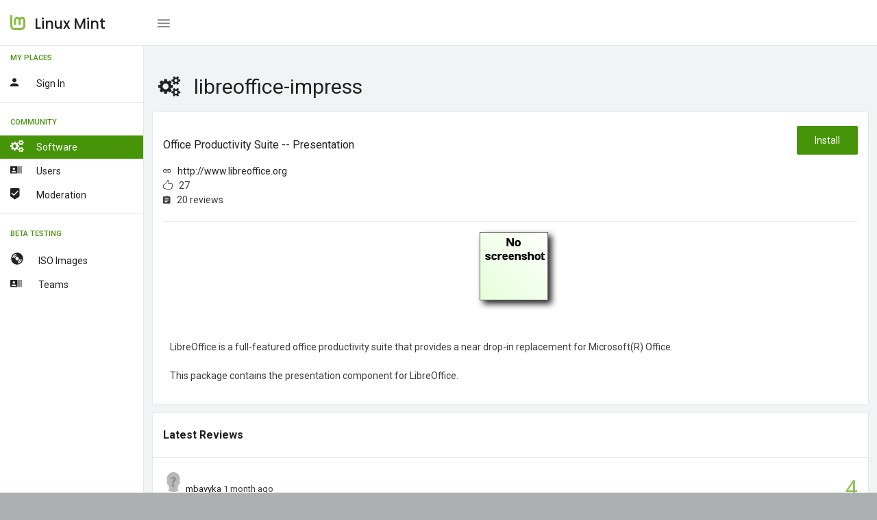

--- FILE ---
content_type: text/html; charset=UTF-8
request_url: https://community.linuxmint.com/software/view/libreoffice-impress
body_size: 4403
content:

<!DOCTYPE html>
<html lang="en">
<head>
    <meta charset="UTF-8" />
	<meta name="viewport" content="width=device-width, initial-scale=1.0, maximum-scale=1.0, user-scalable=no" />
	<title>Linux Mint - Community</title>
	<meta name="description" content="Linux Mint - Community" />
	<meta name="keywords" content="community, linux mint" />
	<meta name="author" content="Linux Mint"/>

	<!-- Favicon -->
	<link rel="shortcut icon" href="/favicon.ico">
	<link rel="icon" href="/favicon.ico" type="image/x-icon">

	<!-- Morris Charts CSS -->
    <link href="/vendors/bower_components/morris.js/morris.css" rel="stylesheet" type="text/css"/>

	<!-- Data table CSS -->
	<link href="/vendors/bower_components/datatables/media/css/jquery.dataTables.min.css" rel="stylesheet" type="text/css"/>

	<link href="/vendors/bower_components/jquery-toast-plugin/dist/jquery.toast.min.css" rel="stylesheet" type="text/css">

	<!-- Custom CSS -->
	<link href="/css/style.css" rel="stylesheet" type="text/css">
	<link href="/css/mint.css" rel="stylesheet" type="text/css">
</head>

<body>
    <div class="wrapper box-layout theme-1-active pimary-color-green">
		<!-- Top Menu Items -->
		<nav class="navbar navbar-inverse navbar-fixed-top">
			<div class="mobile-only-brand pull-left">
				<div class="nav-header pull-left">
					<div class="logo-wrap">
						<a href="/">
							<img class="brand-img" src="/img/logo.png" alt="brand"/>
							<span class="brand-text">Linux Mint</span>
						</a>
					</div>
				</div>
				<a id="toggle_nav_btn" class="toggle-left-nav-btn inline-block ml-20 pull-left" href="javascript:void(0);"><i class="zmdi zmdi-menu"></i></a>
				<a id="toggle_mobile_nav" class="mobile-only-view" href="javascript:void(0);"><i class="zmdi zmdi-more"></i></a>
			</div>

			
		</nav>
		<!-- /Top Menu Items -->

		<!-- Left Sidebar Menu -->
		<div class="fixed-sidebar-left">
			<ul class="nav navbar-nav side-nav nicescroll-bar">

								<li class="navigation-header">
					<span>My Places</span>
					<i class="zmdi zmdi-more"></i>
				</li>
				<li>
					<a class="" href="/auth/login"><div class="pull-left"><i class="zmdi zmdi-account mr-20"></i><span class="right-nav-text">Sign in</span></div><div class="clearfix"></div></a>
				</li>
				
				<li><hr class="light-grey-hr mb-10"/></li>

				<li class="navigation-header">
					<span>Community</span>
					<i class="zmdi zmdi-more"></i>
				</li>
				<li>
					<a class="active" href="/software"><div class="pull-left"><i class="fa fa-cogs mr-20"></i><span class="right-nav-text">Software</span></div><div class="clearfix"></div></a>
					<a class="" href="/user/search"><div class="pull-left"><i class="zmdi zmdi-accounts-list mr-20"></i><span class="right-nav-text">Users</span></div><div class="clearfix"></div></a>
					<a class="" href="/user/moderators"><div class="pull-left"><i class="zmdi zmdi-badge-check mr-20"></i><span class="right-nav-text">Moderation</span></div><div class="clearfix"></div></a>
				</li>
				<li><hr class="light-grey-hr mb-10"/></li>

				<li class="navigation-header">
					<span>Beta Testing</span>
					<i class="zmdi zmdi-more"></i>
				</li>
				<li>
					<a class="" href="/iso"><div class="pull-left"><i class="glyphicon glyphicon-cd mr-20"></i><span class="right-nav-text">
					ISO Images</span></div><div class="clearfix"></div></a>
										<a class="" href="/iso/team"><div class="pull-left"><i class="zmdi zmdi-accounts-list mr-20"></i><span class="right-nav-text">
					Teams</span></div><div class="clearfix"></div></a>
				</li>
			</ul>
		</div>
		<!-- /Left Sidebar Menu -->

       <!-- Main Content -->
		<div class="page-wrapper">
            <div class="container-fluid pt-25">
<h3><i class="fa fa-cogs mr-20"></i>libreoffice-impress</h3>

<!-- Row -->
<div class="row">
    <div class="col-sm-12">
        <div class="panel panel-default card-view">
            <div class="panel-heading">
                <div class="pull-left">
                    <h6>office productivity suite -- presentation </h6>
                    <i class="zmdi zmdi-link"></i> &nbsp; <a href="http://www.libreoffice.org">http://www.libreoffice.org</a> <br/>
                    <i class="icon-like"></i> &nbsp; 27 <br/>
                    <i class="zmdi zmdi-assignment"></i> &nbsp; 20 reviews                </div>
                <div class="pull-right">
                    <a href="apt://libreoffice-impress"><button class="btn btn-success">Install</button></a>
                </div>
                <div class="clearfix"></div>
            </div>
            <div class="panel-wrapper collapse in">
                <hr class="light-grey-hr ma-0"/>
                <div class="panel-body">
                    <div class="user-generated-content">
                                                    <center>
                                <a href="#"><img class="img img-responsive" src="/img/no-screenshot-visitors.png"></a><br/><br/>
                            </center>
                                                LibreOffice is a full-featured office productivity suite that provides a near drop-in replacement for Microsoft(R) Office. <br><br> This package contains the presentation component for LibreOffice.                    </div>
                </div>
            </div>
        </div>
    </div>
</div>
<!-- /Row -->




<div class="row">
    <div class="col-sm-12">
        <div class="panel panel-default border-panel  review-box card-view">
            <div class="panel-heading">
                <div class="pull-left">
                    <h6 class="panel-title txt-dark">Latest reviews</h6>
                </div>
                <div class="clearfix"></div>
            </div>
            <div class="panel-wrapper collapse in">
            <div class="panel-body row pa-0">
                    <div class="streamline">
                                            <div class="sl-item">
                            <div class="sl-content">
                                <div class="pull-right">
                                    <b><font size="6" color="#8cc153">4</font></b>
                                </div>
                                                                <div class="inline-block pull-left">
                                    <a href="https://community.linuxmint.com/user/view/169927"><img class="img-circle" height=30 src=/img/default_avatar.jpg></a>                                    <span class="reviewer font-13">
                                        <a href="javascript:void(0)" class="inline-block capitalize-font  mb-5"><a href="https://community.linuxmint.com/user/view/169927">mbavyka</a></a>
                                    </span>
                                    <span class="inline-block font-13  mb-5">
                                        1 month ago
                                    </span>
                                </div>
                                <div class="clearfix"></div>
                                <p class="mt-5 mint-content">Хорошая программа, необходимо, чтоб при добавлении видео в слайд была возможность перемотки этого видео.</p>
                            </div>
                        </div>
                                                <div class="sl-item">
                            <div class="sl-content">
                                <div class="pull-right">
                                    <b><font size="6" color="#8cc153">5</font></b>
                                </div>
                                                                <div class="inline-block pull-left">
                                    <a href="https://community.linuxmint.com/user/view/169022"><img class="img-circle" height=30 src=/img/default_avatar.jpg></a>                                    <span class="reviewer font-13">
                                        <a href="javascript:void(0)" class="inline-block capitalize-font  mb-5"><a href="https://community.linuxmint.com/user/view/169022">HugoCH</a></a>
                                    </span>
                                    <span class="inline-block font-13  mb-5">
                                        7 months ago
                                    </span>
                                </div>
                                <div class="clearfix"></div>
                                <p class="mt-5 mint-content">recomendado, es demasiado util</p>
                            </div>
                        </div>
                                                <div class="sl-item">
                            <div class="sl-content">
                                <div class="pull-right">
                                    <b><font size="6" color="#c1ab53">3</font></b>
                                </div>
                                                                <div class="inline-block pull-left">
                                    <a href="https://community.linuxmint.com/user/view/153451"><img class="img-circle" height=30 src=/img/default_avatar.jpg></a>                                    <span class="reviewer font-13">
                                        <a href="javascript:void(0)" class="inline-block capitalize-font  mb-5"><a href="https://community.linuxmint.com/user/view/153451">mikefreeman72</a></a>
                                    </span>
                                    <span class="inline-block font-13  mb-5">
                                        5 years ago
                                    </span>
                                </div>
                                <div class="clearfix"></div>
                                <p class="mt-5 mint-content">ALWAYS crashes when adding (with preview) or viewing the second OpenGL slide transition. First one works perfectly. Second one, BAM! Crashes</p>
                            </div>
                        </div>
                                                <div class="sl-item">
                            <div class="sl-content">
                                <div class="pull-right">
                                    <b><font size="6" color="#8cc153">4</font></b>
                                </div>
                                                                <div class="inline-block pull-left">
                                    <a href="https://community.linuxmint.com/user/view/154001"><img class="img-circle" height=30 src=/img/default_avatar.jpg></a>                                    <span class="reviewer font-13">
                                        <a href="javascript:void(0)" class="inline-block capitalize-font  mb-5"><a href="https://community.linuxmint.com/user/view/154001">bucky927</a></a>
                                    </span>
                                    <span class="inline-block font-13  mb-5">
                                        6 years ago
                                    </span>
                                </div>
                                <div class="clearfix"></div>
                                <p class="mt-5 mint-content">Good for simple presentations.  Can't add audio.</p>
                            </div>
                        </div>
                                                <div class="sl-item">
                            <div class="sl-content">
                                <div class="pull-right">
                                    <b><font size="6" color="#8cc153">5</font></b>
                                </div>
                                                                <div class="inline-block pull-left">
                                    <a href="https://community.linuxmint.com/user/view/152991"><img class="img-circle" height=30 src=/img/default_avatar.jpg></a>                                    <span class="reviewer font-13">
                                        <a href="javascript:void(0)" class="inline-block capitalize-font  mb-5"><a href="https://community.linuxmint.com/user/view/152991">jastombaugh</a></a>
                                    </span>
                                    <span class="inline-block font-13  mb-5">
                                        7 years ago
                                    </span>
                                </div>
                                <div class="clearfix"></div>
                                <p class="mt-5 mint-content">I've prepared 52 presentations per year since 2005. Keynote was great... but when I broke free of the iChains to jump elsewhere, I found that Apple's propriotary file formats didn't port well. (Apple only supports Apple... if you keep buying their new hardware) MS's PowerPoint was pretty handy. Impress lacks the animations/transitions Apple users depend on, and lacks the raw power of PowerPoint (IMHO), but it does do something that these other packages hadn't been able to deliver... By shifting the focus to the content, rather than the presentation, it forced me to actually have something worth saying. Slides went from hogging the lesson to illustrating the lesson. It also forced me to become creative in building my own artwork, instead of relying on a preset of 'California Designer Approved' art. Each update seems to open up new features. Simple and straight forward, remains a wonderful replacement for other major presentation software packages. If I HAD to find a gripe, it would be with the presenter notes feature that could use a little polish. Overall, I've found that my Impress docs are a smaller file size than my PowerPoint docs ever were. Scoring 5 all day long with this one! Thank you, LibreOffice crew! The short description above doesn't do this amazing package justice!</p>
                            </div>
                        </div>
                                                <div class="sl-item">
                            <div class="sl-content">
                                <div class="pull-right">
                                    <b><font size="6" color="#8cc153">5</font></b>
                                </div>
                                                                <div class="inline-block pull-left">
                                    <a href="https://community.linuxmint.com/user/view/151757"><img class="img-circle" height=30 src=/img/default_avatar.jpg></a>                                    <span class="reviewer font-13">
                                        <a href="javascript:void(0)" class="inline-block capitalize-font  mb-5"><a href="https://community.linuxmint.com/user/view/151757">xSquid</a></a>
                                    </span>
                                    <span class="inline-block font-13  mb-5">
                                        8 years ago
                                    </span>
                                </div>
                                <div class="clearfix"></div>
                                <p class="mt-5 mint-content">:-)</p>
                            </div>
                        </div>
                                                <div class="sl-item">
                            <div class="sl-content">
                                <div class="pull-right">
                                    <b><font size="6" color="#8cc153">5</font></b>
                                </div>
                                                                <div class="inline-block pull-left">
                                    <a href="https://community.linuxmint.com/user/view/151204"><img class="img-circle" height=30 src=/uploads/avatars/151204.jpg></a>                                    <span class="reviewer font-13">
                                        <a href="javascript:void(0)" class="inline-block capitalize-font  mb-5"><a href="https://community.linuxmint.com/user/view/151204">Knezev87</a></a>
                                    </span>
                                    <span class="inline-block font-13  mb-5">
                                        8 years ago
                                    </span>
                                </div>
                                <div class="clearfix"></div>
                                <p class="mt-5 mint-content">Odličan za prezentaciju</p>
                            </div>
                        </div>
                                                <div class="sl-item">
                            <div class="sl-content">
                                <div class="pull-right">
                                    <b><font size="6" color="#8cc153">5</font></b>
                                </div>
                                                                <div class="inline-block pull-left">
                                    <a href="https://community.linuxmint.com/user/view/150541"><img class="img-circle" height=30 src=/img/default_avatar.jpg></a>                                    <span class="reviewer font-13">
                                        <a href="javascript:void(0)" class="inline-block capitalize-font  mb-5"><a href="https://community.linuxmint.com/user/view/150541">imperator</a></a>
                                    </span>
                                    <span class="inline-block font-13  mb-5">
                                        8 years ago
                                    </span>
                                </div>
                                <div class="clearfix"></div>
                                <p class="mt-5 mint-content">OK</p>
                            </div>
                        </div>
                                                <div class="sl-item">
                            <div class="sl-content">
                                <div class="pull-right">
                                    <b><font size="6" color="#8cc153">5</font></b>
                                </div>
                                                                <div class="inline-block pull-left">
                                    <a href="https://community.linuxmint.com/user/view/139496"><img class="img-circle" height=30 src=/img/default_avatar.jpg></a>                                    <span class="reviewer font-13">
                                        <a href="javascript:void(0)" class="inline-block capitalize-font  mb-5"><a href="https://community.linuxmint.com/user/view/139496">hml200107</a></a>
                                    </span>
                                    <span class="inline-block font-13  mb-5">
                                        10 years ago
                                    </span>
                                </div>
                                <div class="clearfix"></div>
                                <p class="mt-5 mint-content">5 Best</p>
                            </div>
                        </div>
                                                <div class="sl-item">
                            <div class="sl-content">
                                <div class="pull-right">
                                    <b><font size="6" color="#8cc153">5</font></b>
                                </div>
                                                                <div class="inline-block pull-left">
                                    <a href="https://community.linuxmint.com/user/view/127975"><img class="img-circle" height=30 src=/uploads/avatars/127975.jpg></a>                                    <span class="reviewer font-13">
                                        <a href="javascript:void(0)" class="inline-block capitalize-font  mb-5"><a href="https://community.linuxmint.com/user/view/127975">iosonoscrive</a></a>
                                    </span>
                                    <span class="inline-block font-13  mb-5">
                                        10 years ago
                                    </span>
                                </div>
                                <div class="clearfix"></div>
                                <p class="mt-5 mint-content">The best The best</p>
                            </div>
                        </div>
                                                <div class="sl-item">
                            <div class="sl-content">
                                <div class="pull-right">
                                    <b><font size="6" color="#8cc153">5</font></b>
                                </div>
                                                                <div class="inline-block pull-left">
                                    <a href="https://community.linuxmint.com/user/view/116412"><img class="img-circle" height=30 src=/uploads/avatars/116412.jpg></a>                                    <span class="reviewer font-13">
                                        <a href="javascript:void(0)" class="inline-block capitalize-font  mb-5"><a href="https://community.linuxmint.com/user/view/116412">lib2know</a></a>
                                    </span>
                                    <span class="inline-block font-13  mb-5">
                                        10 years ago
                                    </span>
                                </div>
                                <div class="clearfix"></div>
                                <p class="mt-5 mint-content">Impress has less functions then powerpoint which is a huge advantage:<br /><ul><li>focuse to the content</li><li>it forces more simplicity</li><li>you will save time</li><li>listeners to the presentation get less dizzy</li><li>your employees spent more time on their tasks but playing powerpoint</li><li>first step to migration to freeware is made</li></ul>stay with powerpoint if you really need to:<ul><li>pretend to know more than you really do</li><li>your presentation focuses on your presentation abilities not the content</li><li>your subject is not interesting enough and you need special features to keep the auditory awake (when blender is of better use than powerpoint)</li></ul></p>
                            </div>
                        </div>
                                                <div class="sl-item">
                            <div class="sl-content">
                                <div class="pull-right">
                                    <b><font size="6" color="#8cc153">4</font></b>
                                </div>
                                                                <div class="inline-block pull-left">
                                    <a href="https://community.linuxmint.com/user/view/133388"><img class="img-circle" height=30 src=/img/default_avatar.jpg></a>                                    <span class="reviewer font-13">
                                        <a href="javascript:void(0)" class="inline-block capitalize-font  mb-5"><a href="https://community.linuxmint.com/user/view/133388">LinuxMinz</a></a>
                                    </span>
                                    <span class="inline-block font-13  mb-5">
                                        10 years ago
                                    </span>
                                </div>
                                <div class="clearfix"></div>
                                <p class="mt-5 mint-content">Fits my needs. Propably not state of the art.</p>
                            </div>
                        </div>
                                                <div class="sl-item">
                            <div class="sl-content">
                                <div class="pull-right">
                                    <b><font size="6" color="#8cc153">5</font></b>
                                </div>
                                                                <div class="inline-block pull-left">
                                    <a href="https://community.linuxmint.com/user/view/132774"><img class="img-circle" height=30 src=/img/default_avatar.jpg></a>                                    <span class="reviewer font-13">
                                        <a href="javascript:void(0)" class="inline-block capitalize-font  mb-5"><a href="https://community.linuxmint.com/user/view/132774">warlock3</a></a>
                                    </span>
                                    <span class="inline-block font-13  mb-5">
                                        10 years ago
                                    </span>
                                </div>
                                <div class="clearfix"></div>
                                <p class="mt-5 mint-content">Easy to use</p>
                            </div>
                        </div>
                                                <div class="sl-item">
                            <div class="sl-content">
                                <div class="pull-right">
                                    <b><font size="6" color="#8cc153">5</font></b>
                                </div>
                                                                <div class="inline-block pull-left">
                                    <a href="https://community.linuxmint.com/user/view/21259"><img class="img-circle" height=30 src=/img/default_avatar.jpg></a>                                    <span class="reviewer font-13">
                                        <a href="javascript:void(0)" class="inline-block capitalize-font  mb-5"><a href="https://community.linuxmint.com/user/view/21259">josefg</a></a>
                                    </span>
                                    <span class="inline-block font-13  mb-5">
                                        10 years ago
                                    </span>
                                </div>
                                <div class="clearfix"></div>
                                <p class="mt-5 mint-content">I use it for all my presentations, but usually export to PDF as not all conference computers have LibreOffice installed.</p>
                            </div>
                        </div>
                                                <div class="sl-item">
                            <div class="sl-content">
                                <div class="pull-right">
                                    <b><font size="6" color="#8cc153">4</font></b>
                                </div>
                                                                <div class="inline-block pull-left">
                                    <a href="https://community.linuxmint.com/user/view/126855"><img class="img-circle" height=30 src=/img/default_avatar.jpg></a>                                    <span class="reviewer font-13">
                                        <a href="javascript:void(0)" class="inline-block capitalize-font  mb-5"><a href="https://community.linuxmint.com/user/view/126855">warlock2</a></a>
                                    </span>
                                    <span class="inline-block font-13  mb-5">
                                        10 years ago
                                    </span>
                                </div>
                                <div class="clearfix"></div>
                                <p class="mt-5 mint-content">Works great.</p>
                            </div>
                        </div>
                                                <div class="sl-item">
                            <div class="sl-content">
                                <div class="pull-right">
                                    <b><font size="6" color="#c1ab53">3</font></b>
                                </div>
                                                                <div class="inline-block pull-left">
                                    <a href="https://community.linuxmint.com/user/view/77409"><img class="img-circle" height=30 src=/img/default_avatar.jpg></a>                                    <span class="reviewer font-13">
                                        <a href="javascript:void(0)" class="inline-block capitalize-font  mb-5"><a href="https://community.linuxmint.com/user/view/77409">flasdik</a></a>
                                    </span>
                                    <span class="inline-block font-13  mb-5">
                                        10 years ago
                                    </span>
                                </div>
                                <div class="clearfix"></div>
                                <p class="mt-5 mint-content">Not so good functional and optimization.</p>
                            </div>
                        </div>
                                                <div class="sl-item">
                            <div class="sl-content">
                                <div class="pull-right">
                                    <b><font size="6" color="#8cc153">4</font></b>
                                </div>
                                                                <div class="inline-block pull-left">
                                    <a href="https://community.linuxmint.com/user/view/43501"><img class="img-circle" height=30 src=/uploads/avatars/43501.jpg></a>                                    <span class="reviewer font-13">
                                        <a href="javascript:void(0)" class="inline-block capitalize-font  mb-5"><a href="https://community.linuxmint.com/user/view/43501">michelsaey</a></a>
                                    </span>
                                    <span class="inline-block font-13  mb-5">
                                        10 years ago
                                    </span>
                                </div>
                                <div class="clearfix"></div>
                                <p class="mt-5 mint-content">Works good enough</p>
                            </div>
                        </div>
                                                <div class="sl-item">
                            <div class="sl-content">
                                <div class="pull-right">
                                    <b><font size="6" color="#8cc153">5</font></b>
                                </div>
                                                                <div class="inline-block pull-left">
                                    <a href="https://community.linuxmint.com/user/view/96340"><img class="img-circle" height=30 src=/img/default_avatar.jpg></a>                                    <span class="reviewer font-13">
                                        <a href="javascript:void(0)" class="inline-block capitalize-font  mb-5"><a href="https://community.linuxmint.com/user/view/96340">Philip12</a></a>
                                    </span>
                                    <span class="inline-block font-13  mb-5">
                                        12 years ago
                                    </span>
                                </div>
                                <div class="clearfix"></div>
                                <p class="mt-5 mint-content">perfect</p>
                            </div>
                        </div>
                                                <div class="sl-item">
                            <div class="sl-content">
                                <div class="pull-right">
                                    <b><font size="6" color="#c15353">1</font></b>
                                </div>
                                                                <div class="inline-block pull-left">
                                    <a href="https://community.linuxmint.com/user/view/94144"><img class="img-circle" height=30 src=/img/default_avatar.jpg></a>                                    <span class="reviewer font-13">
                                        <a href="javascript:void(0)" class="inline-block capitalize-font  mb-5"><a href="https://community.linuxmint.com/user/view/94144">callmegus</a></a>
                                    </span>
                                    <span class="inline-block font-13  mb-5">
                                        12 years ago
                                    </span>
                                </div>
                                <div class="clearfix"></div>
                                <p class="mt-5 mint-content">in my current version , slow and laggy</p>
                            </div>
                        </div>
                                                <div class="sl-item">
                            <div class="sl-content">
                                <div class="pull-right">
                                    <b><font size="6" color="#8cc153">5</font></b>
                                </div>
                                                                <div class="inline-block pull-left">
                                    <a href="https://community.linuxmint.com/user/view/29842"><img class="img-circle" height=30 src=/img/default_avatar.jpg></a>                                    <span class="reviewer font-13">
                                        <a href="javascript:void(0)" class="inline-block capitalize-font  mb-5"><a href="https://community.linuxmint.com/user/view/29842">quake0</a></a>
                                    </span>
                                    <span class="inline-block font-13  mb-5">
                                        12 years ago
                                    </span>
                                </div>
                                <div class="clearfix"></div>
                                <p class="mt-5 mint-content">Great!</p>
                            </div>
                        </div>
                                            </div>
                </div>
            </div>
        </div>
    </div>
</div>
<!-- /Row -->

      </div> <!-- container-fluid pt-25 -->

    </div>
        <!-- /Main Content -->

    </div>
    <!-- /#wrapper -->

  <!-- JavaScript -->

    <!-- jQuery -->
    <script src="/vendors/bower_components/jquery/dist/jquery.min.js"></script>

    <!-- Bootstrap Core JavaScript -->
    <script src="/vendors/bower_components/bootstrap/dist/js/bootstrap.min.js"></script>

  <!-- Tinymce JavaScript -->
  <script src="/vendors/bower_components/tinymce/tinymce.min.js"></script>

  <!-- Tinymce Wysuhtml5 Init JavaScript -->
  <script src="/js/tinymce-data.js"></script>

  <!-- Data table JavaScript -->
  <script src="/vendors/bower_components/datatables/media/js/jquery.dataTables.min.js"></script>

  <!-- Bootstrap Daterangepicker JavaScript -->
  <script src="/vendors/bower_components/dropify/dist/js/dropify.min.js"></script>

  <!-- Form Flie Upload Data JavaScript -->
  <script src="/js/form-file-upload-data.js"></script>

  <!-- Slimscroll JavaScript -->
  <script src="/js/jquery.slimscroll.js"></script>

  <!-- simpleWeather JavaScript -->
  <script src="/vendors/bower_components/moment/min/moment.min.js"></script>
  <script src="/vendors/bower_components/simpleWeather/jquery.simpleWeather.min.js"></script>
  <script src="/js/simpleweather-data.js"></script>

  <!-- Progressbar Animation JavaScript -->
  <script src="/vendors/bower_components/waypoints/lib/jquery.waypoints.min.js"></script>
  <script src="/vendors/bower_components/jquery.counterup/jquery.counterup.min.js"></script>

  <!-- Fancy Dropdown JS -->
  <script src="/js/dropdown-bootstrap-extended.js"></script>

  <!-- Sparkline JavaScript -->
  <script src="/vendors/jquery.sparkline/dist/jquery.sparkline.min.js"></script>

  <!-- Owl JavaScript -->
  <script src="/vendors/bower_components/owl.carousel/dist/owl.carousel.min.js"></script>

  <!-- ChartJS JavaScript -->
  <script src="/vendors/chart.js/Chart.min.js"></script>

  <!-- Morris Charts JavaScript -->
    <script src="/vendors/bower_components/raphael/raphael.min.js"></script>
    <script src="/vendors/bower_components/morris.js/morris.min.js"></script>
    <script src="/vendors/bower_components/jquery-toast-plugin/dist/jquery.toast.min.js"></script>

  <!-- Switchery JavaScript -->
  <script src="/vendors/bower_components/switchery/dist/switchery.min.js"></script>

  <!-- Init JavaScript -->
  <script src="/js/init.js"></script>
  <script src="/js/dashboard-data.js"></script>
</body>

</html>


--- FILE ---
content_type: text/css
request_url: https://community.linuxmint.com/css/pe-icon-7-styles.css
body_size: 1392
content:
@charset "UTF-8";
/********************
*** Icon font details ***
*********************/
#content {
  padding-top: 20px; }

.font-icon-list {
  padding: 20px 0px 0px 0px;
  margin-bottom: 20px; }

.font-icon-list:hover {
  cursor: pointer; }

.font-icon-detail {
  text-align: center; }

.font-icon-detail span:first-child {
  display: inline-block;
  transition: color 150ms linear, background 150ms linear, font-size 150ms linear, width 150ms;
  padding: 10px 0px;
  width: 70px;
  font-size: 48px;
  color: #1a1a1a;
  border: 1px solid #eaeaea;
  border-radius: 3px; }

.font-icon-name {
  font-size: 13px;
  margin-top: 15px;
  display: block;
  text-align: center;
  width: 100%;
  padding: 0;
  border: 0; }

.font-icon-name:focus, .font-icon-name:active {
  outline: none; }

.font-icon-code {
  max-height: 0;
  overflow: hidden;
  text-align: center;
  opacity: 0;
  transition: max-height 200ms linear, opacity 200ms linear; }

.font-icon-code.show {
  max-height: 200px;
  opacity: 1; }

.code-value, .unicode, .unicode-text {
  background: none;
  text-align: center;
  border: none;
  color: #a0a0a0; }

.code-value {
  display: block;
  width: 100%; }

.unicode, .unicode-text {
  color: #a0a0a0; }

.unicode {
  float: left;
  font-family: "Pe-icon-7-stroke";
  text-align: right;
  width: 38%;
  padding-right: 5px; }

.unicode-text {
  text-align: left;
  float: left;
  display: inline-block;
  width: 100px;
  border: none; }

.unicode-text:focus,
.unicode-text:active {
  outline: none; }

.font-icon-list:hover .font-icon-name,
.font-icon-list:hover .code-value,
.font-icon-list:hover .unicode,
.font-icon-list:hover .unicode-text,
.font-icon-detail.zeroclipboard-is-hover .font-icon-name,
.font-icon-detail.zeroclipboard-is-hover + .font-icon-code .code-value,
.font-icon-detail.zeroclipboard-is-hover + .font-icon-code .unicode,
.font-icon-detail.zeroclipboard-is-hover + .font-icon-code .unicode-text {
  cursor: text;
  color: #1a1a1a; }

.font-icon-list:hover .font-icon-detail span:first-child,
.font-icon-detail.zeroclipboard-is-hover span:first-child {
  color: #fff;
  background: #1a1a1a; }

.size16 .font-icon-detail span:first-child {
  width: 38px; }

.size32 .font-icon-detail span:first-child {
  width: 54px; }

.size64 .font-icon-detail span:first-child {
  width: 86px; }

.size80 .font-icon-detail span:first-child {
  width: 102px; }

.size96 .font-icon-detail span:first-child {
  width: 118px; }

.size112 .font-icon-detail span:first-child {
  width: 134px; }

.size128 .font-icon-detail span:first-child {
  width: 150px; }

.font-icon-name::-moz-selection,
.code-value::-moz-selection,
.unicode::-moz-selection,
.unicode-text::-moz-selection,
.font-icon-name::-moz-selection {
  background: #aadce2;
  color: #1a1a1a; }

.font-icon-name::selection,
.code-value::selection,
.unicode::selection,
.unicode-text::selection,
.font-icon-name::selection {
  background: #aadce2;
  color: #1a1a1a; }

.font-icon-name::-moz-selection,
.code-value::-moz-selection,
.unicode::-moz-selection,
.unicode-text::-moz-selection,
.font-icon-name::-moz-selection {
  background: #aadce2;
  color: #1a1a1a; }

.dark .font-icon-name::-moz-selection,
.dark .code-value::-moz-selection,
.dark .unicode::-moz-selection,
.dark .unicode-text::-moz-selection,
.dark .font-icon-name::-moz-selection {
  color: white; }

.dark .font-icon-name::selection,
.dark .code-value::selection,
.dark .unicode::selection,
.dark .unicode-text::selection,
.dark .font-icon-name::selection {
  color: white; }

.dark .font-icon-name::-moz-selection,
.dark .code-value::-moz-selection,
.dark .unicode::-moz-selection,
.dark .unicode-text::-moz-selection,
.dark .font-icon-name::-moz-selection {
  color: white; }

/********************
*** Download box ***
*********************/
#download_box {
  background: #fff;
  padding: 44px 0px 34px 0px;
  text-align: center;
  border-top: 1px solid #eaeaea; }
  #download_box .download {
    height: 72px;
    line-height: 72px;
    padding: 0px 38px 0px 44px;
    font-size: 18px; }
  #download_box span {
    margin-left: 15px;
    vertical-align: middle;
    font-size: 34px; }

/********************
*** Footer ***
*********************/
.main-footer {
  font-size: 13px;
  text-align: center;
  padding: 30px 0px;
  margin-top: 60px;
  background-color: #1a1a1a; }

/********************
*** Dark style ***
*********************/
body.dark {
  background: #1a1a1a; }

.dark .font_options {
  background: #171717;
  border-top: 1px solid #282828;
  border-bottom: 1px solid #282828; }

.dark .navbar-nav > li {
  border-left: 1px solid #282828; }

.dark .navbar-nav > li.size_select {
  border-right: 1px solid #282828; }

.dark #nav.affix {
  background: rgba(23, 23, 23, 0.8); }

.dark #content {
  background: #1a1a1a; }

.dark strong {
  color: #fff; }

.dark .checkbox + label:before {
  background: #323232;
  border: 1px solid #000;
  color: #a0a0a0; }

.dark .font-icon-detail span:first-child {
  border: 1px solid #2b2b2b;
  color: #fff; }

.dark .font-icon-list, .dark .code-value {
  color: #a0a0a0; }

.dark .font-icon-name {
  background-color: #1a1a1a; }

.dark .font-icon-list:hover .font-icon-detail span:first-child,
.dark .font-icon-detail.zeroclipboard-is-hover span:first-child {
  color: #1a1a1a;
  background: #fff; }

.dark .font-icon-list:hover .font-icon-name,
.dark .font-icon-list:hover .code-value,
.dark .font-icon-list:hover .unicode,
.dark .font-icon-list:hover .unicode-text,
.dark .font-icon-detail.zeroclipboard-is-hover .font-icon-name,
.dark .font-icon-detail.zeroclipboard-is-hover + .font-icon-code .code-value,
.dark .font-icon-detail.zeroclipboard-is-hover + .font-icon-code .unicode,
.dark .font-icon-detail.zeroclipboard-is-hover + .font-icon-code .unicode-text {
  color: #fff; }

/*******************************
*** RESPONSIVE Media Queries ***
********************************/
@media (max-width: 767px) {
  #showcase h2 {
    font-size: 20px;
    padding-bottom: 20px;
    line-height: 1.3em; }

  .navbar-collapse.in {
    overflow: visible; }

  .navbar-collapse.in,
  .navbar-collapse.collapsing {
    box-shadow: inset 0 1px 0 #eaeaea; }

  .bootstrap-select.btn-group .dropdown-menu {
    position: absolute; }

  .navbar-header {
    padding: 0px 20px; }

  .bg-switch {
    position: absolute;
    top: 10px;
    right: 40px; }

  .navbar-nav > li.size_select,
  .dark .navbar-nav > li.size_select {
    border: none;
    position: absolute;
    top: 58px;
    right: 5px; }

  .navbar-nav > li,
  .dark .navbar-nav > li {
    border: none; }

  .bootstrap-select.open {
    border: 1px solid #eaeaea;
    border-bottom: none; }

  .bootstrap-select.btn-group .dropdown-menu {
    min-width: 133px; }

  .bootstrap-select > .btn {
    padding: 0px 30px 0px 0px; }

  .unicode {
    width: 47%; }

  /* Dark style*/
  .dark .navbar-collapse.in,
  .dark .navbar-collapse.collapsing {
    box-shadow: inset 0 1px 0 #282828; }

  .dark .navbar-toggle {
    color: #fff; }

  .dark .bootstrap-select.btn-group .dropdown-menu {
    min-width: 134px;
    margin-left: -1px; }

  .dark .btn-group.open .dropdown-toggle,
  .dark .btn-group.open .dropdown-toggle:focus {
    border: none; } }
@media (max-width: 480px) {
  #showcase h1 {
    font-size: 56px; }

  .unicode {
    width: 45%; } }

/*# sourceMappingURL=style.css.map */


--- FILE ---
content_type: text/css
request_url: https://community.linuxmint.com/css/filter.css
body_size: 1417
content:
/*--------------------------------------------------
07 .Portfolio Filters
---------------------------------------------------*/

#filters {
	margin: 0;
	text-align: center;
	width: 100%;
	opacity:1;
	max-height:200px;
	-webkit-transition: all 0.3s ease-in-out;
	-moz-transition: all 0.3s ease-in-out;
	-o-transition: all 0.3s ease-in-out;
	-ms-transition: all 0.3s ease-in-out;
	transition: all 0.3s ease-in-out;
}

#filters.filters-hide {
	opacity:0;
	max-height:0px;
}

#filters li {
	display: inline-block;
}

#filters li a {
	display:inline-block;
	text-transform:uppercase;
	color:#999999;
}

#filters li a:hover {
	color:#34d5cb;
}

#filters li a.active {
	color:#272727;
}



/*--------------------------------------------------
08. Portfolio Items
---------------------------------------------------*/

#portfolio-wrap {
	width:100%;
	margin:0 auto;		
}

#portfolio-wrap.no-gutter {
	width:1280px;
	margin:0 auto;		
}

#portfolio {
	width: 100%;
	-webkit-transition: height 0.3s ease-in-out;
	-moz-transition: height 0.3s ease-in-out;
	-o-transition: height 0.3s ease-in-out;
	-ms-transition: height 0.3s ease-in-out;
	transition: height 0.3s ease-in-out;
}

.item {
	-webkit-box-sizing: border-box;
	-moz-box-sizing: border-box;
	box-sizing: border-box;
}

.item-content {
	height:100%;
	width:100%;
	position:absolute;
	background-color:#eeeeee;
	-webkit-box-sizing: border-box;
	-moz-box-sizing: border-box;
	box-sizing: border-box;
	text-align:center;
	padding:0px;
	background-size:cover;
	background-position:center center;
	overflow:hidden;
	display: table;
}


.item-overlay {
	height:100%;
	width:100%;
	background:rgba(0,0,0,0);
	position:absolute;
	opacity:0;
	box-sizing:border-box;	
	-webkit-transition: all 0.6s ease-in-out;
	-moz-transition: all 0.6s ease-in-out;
	-o-transition: all 0.6s ease-in-out;
	-ms-transition: all 0.6s ease-in-out;
	transition: all 0.6s ease-in-out;		
}

.padding-overlay {
	padding:0px;
	box-sizing:border-box;
	display:table;
	position:absolute;
	width:100%;
	height:100%;
	-webkit-transition: all 0.2s ease-in-out;
	-moz-transition: all 0.2s ease-in-out;
	-o-transition: all 0.2s ease-in-out;
	-ms-transition: all 0.2s ease-in-out;
	transition: all 0.2s ease-in-out;
}

.item:hover .padding-overlay {
	padding:30px;
	-webkit-transition: all 0.2s ease-in-out 0.1s;
	-moz-transition: all 0.2s ease-in-out 0.1s;
	-o-transition: all 0.2s ease-in-out 0.1s;
	-ms-transition: all 0.2s ease-in-out 0.1s;
	transition: all 0.2s ease-in-out 0.1s;
}

.padding-overlay .item-overlay {
	display:table-cell;
	position:relative;
	overflow:hidden;
	text-align:center;
	vertical-align:middle;
}

.item:hover .item-overlay {
	background:rgba(0,0,0,0.8);
	opacity:1;
}

.item:hover .item-overlay.overlay-white {
	background:rgba(255,255,255,0.8);
}

.item .item-overlay.overlay-gradient {
	background: rgb(111,226,158); /* Old browsers */
	background: -moz-linear-gradient(-45deg,  rgba(111,226,158,0.8) 0%, rgba(91,218,209,0.8) 100%); /* FF3.6+ */
	background: -webkit-gradient(linear, left top, right bottom, color-stop(0%,rgba(111,226,158,0.8)), color-stop(100%,rgba(91,218,209,0.8))); /* Chrome,Safari4+ */
	background: -webkit-linear-gradient(-45deg,  rgba(111,226,158,0.8) 0%,rgba(91,218,209,0.8) 100%); /* Chrome10+,Safari5.1+ */
	background: -o-linear-gradient(-45deg,  rgba(111,226,158,0.8) 0%,rgba(91,218,209,0.8) 100%); /* Opera 11.10+ */
	background: -ms-linear-gradient(-45deg,  rgba(111,226,158,0.8) 0%,rgba(91,218,209,0.8) 100%); /* IE10+ */
	background: linear-gradient(135deg,  rgba(111,226,158,0.8) 0%,rgba(91,218,209,0.8) 100%); /* W3C */
	filter: progid:DXImageTransform.Microsoft.gradient( startColorstr='#6fe29e', endColorstr='#5bdad1',GradientType=1 ); /* IE6-9 fallback on horizontal gradient */
	opacity:0;
	-webkit-transition: all 0.6s ease-in-out;
	-moz-transition: all 0.6s ease-in-out;
	-o-transition: all 0.6s ease-in-out;
	-ms-transition: all 0.6s ease-in-out;
	transition: all 0.6s ease-in-out;
}

.item:hover .item-overlay.overlay-gradient {
	background: rgb(111,226,158); /* Old browsers */
	background: -moz-linear-gradient(-45deg,  rgba(111,226,158,0.8) 0%, rgba(91,218,209,0.8) 100%); /* FF3.6+ */
	background: -webkit-gradient(linear, left top, right bottom, color-stop(0%,rgba(111,226,158,0.8)), color-stop(100%,rgba(91,218,209,0.8))); /* Chrome,Safari4+ */
	background: -webkit-linear-gradient(-45deg,  rgba(111,226,158,0.8) 0%,rgba(91,218,209,0.8) 100%); /* Chrome10+,Safari5.1+ */
	background: -o-linear-gradient(-45deg,  rgba(111,226,158,0.8) 0%,rgba(91,218,209,0.8) 100%); /* Opera 11.10+ */
	background: -ms-linear-gradient(-45deg,  rgba(111,226,158,0.8) 0%,rgba(91,218,209,0.8) 100%); /* IE10+ */
	background: linear-gradient(135deg,  rgba(111,226,158,0.8) 0%,rgba(91,218,209,0.8) 100%); /* W3C */
	filter: progid:DXImageTransform.Microsoft.gradient( startColorstr='#6fe29e', endColorstr='#5bdad1',GradientType=1 ); /* IE6-9 fallback on horizontal gradient */
	opacity:1;
}

.item-cat {
	display:block;
	font-weight:400;
	font-size:14px;
	letter-spacing:1px;
	margin-left:-100%;
	margin-top:30px;
	color:#999;		
	-webkit-transition: all 0.3s ease-in-out;
	-moz-transition: all 0.3s ease-in-out;
	-o-transition: all 0.3s ease-in-out;
	-ms-transition: all 0.3s ease-in-out;
	transition: all 0.3s ease-in-out;
}

.padding-overlay .item-cat {
	margin:0 20px 5px 20px;
	opacity:0;
	-ms-transform: translateY(-20px);
	-webkit-transform: translateY(-20px);
	-o-transition:translateY(-20px);
	transform: translateY(-20px);
	-webkit-transition: all 0.3s ease-in-out;
	-moz-transition: all 0.3s ease-in-out;
	-o-transition: all 0.3s ease-in-out;
	-ms-transition: all 0.3s ease-in-out;
	transition: all 0.3s ease-in-out;
}

.item-overlay.overlay-gradient .item-cat {
	color:#fff;
}

.item:hover .item-cat {
	margin-left:30px;
	-webkit-transition: all 0.6s ease-in-out;
	-moz-transition: all 0.6s ease-in-out;
	-o-transition: all 0.6s ease-in-out;
	-ms-transition: all 0.6s ease-in-out;
	transition: all 0.6s ease-in-out;
}

.item:hover .padding-overlay .item-cat {
	margin:0 20px 5px 20px;
	opacity:1;
	-ms-transform: translateY(0px);
	-webkit-transform: translateY(0px);
	-o-transition:translateY(0px);
	transform: translateY(0px);
	-webkit-transition: all 0.5s ease-in-out 0.5s;
	-moz-transition: all 0.5s ease-in-out 0.5s;
	-o-transition: all 0.5s ease-in-out 0.5s;
	-ms-transition: all 0.5s ease-in-out 0.5s;
	transition: all 0.5s ease-in-out 0.5s;
}

.item-title {
	display:block;
	position:relative;
	font-weight: 400;
	color:#fff;
	font-size:24px;
	margin-left:-100%;
	margin-top:5px;
	margin-right:28px;
	-webkit-transition: all 0.5s ease-in-out;
	-moz-transition: all 0.5s ease-in-out;
	-o-transition: all 0.5s ease-in-out;
	-ms-transition: all 0.5s ease-in-out;
	transition: all 0.5s ease-in-out;
}

.padding-overlay .item-title {
	margin:5px 20px 0px 20px;
	-ms-transform: translateY(20px);
	-webkit-transform: translateY(20px);
	-o-transition:translateY(20px);
	transform: translateY(20px);
	opacity:0;
	font-size:18px;
	-webkit-transition: all 0.3s ease-in-out;
	-moz-transition: all 0.3s ease-in-out;
	-o-transition: all 0.3s ease-in-out;
	-ms-transition: all 0.3s ease-in-out;
	transition: all 0.3s ease-in-out;
}

.item-overlay.overlay-white .item-title {
	color:#272727;
}

.item:hover .item-title {
	margin-left:28px;
	-webkit-transition: all 0.6s ease-in-out 0.3s;
	-moz-transition: all 0.6s ease-in-out 0.3s;
	-o-transition: all 0.6s ease-in-out 0.3s;
	-ms-transition: all 0.6s ease-in-out 0.3s;
	transition: all 0.6s ease-in-out 0.3s;
}

.item:hover .padding-overlay .item-title {
	margin:5px 20px 0px 20px;
	opacity:1;
	-ms-transform: translateY(0px);
	-webkit-transform: translateY(0px);
	-o-transition:translateY(0px);
	transform: translateY(0px);
	-webkit-transition: all 0.5s ease-in-out 0.5s;
	-moz-transition: all 0.5s ease-in-out 0.5s;
	-o-transition: all 0.5s ease-in-out 0.5s;
	-ms-transition: all 0.5s ease-in-out 0.5s;
	transition: all 0.5s ease-in-out 0.5s;
}

.item-title:after {
	background: none repeat scroll 0 0 #666;
	bottom: -20px;
	content: "";
	height: 1px;
	left: 1px;
	position: absolute;
	width: 40px;
	opacity:0;
	-webkit-transition: all 0.2s ease-in-out;
	-moz-transition: all 0.2s ease-in-out;
	-o-transition: all 0.2s ease-in-out;
	-ms-transition: all 0.2s ease-in-out;
	transition: all 0.2s ease-in-out;
}

.padding-overlay .item-title:after {
	content: "";
	height: 0px;
}

.item-overlay.overlay-white .item-title:after {
	background: none repeat scroll 0 0 rgba(0,0,0,0.2);
}

.item-overlay.overlay-gradient .item-title:after {
	background: none repeat scroll 0 0 rgba(255,255,255,0.4);
}

.item:hover .item-title:after {
	opacity:1;
	bottom: -15px;
	-webkit-transition: all 0.2s ease-in-out 0.9s;
	-moz-transition: all 0.2s ease-in-out 0.9s;
	-o-transition: all 0.2s ease-in-out 0.9s;
	-ms-transition: all 0.2s ease-in-out 0.9s;
	transition: all 0.2s ease-in-out 0.9s;
}



/*--------------------------------------------------
09. Portfolio Isotope Transitions
---------------------------------------------------*/

.isotope, .isotope .isotope-item {
	-webkit-transition-duration: 0.8s;
	-moz-transition-duration: 0.8s;
	-ms-transition-duration: 0.8s;
	-o-transition-duration: 0.8s;
	transition-duration: 0.8s;
}

.isotope {
	-webkit-transition-property: height, width;
	-moz-transition-property: height, width;
	-ms-transition-property: height, width;
	-o-transition-property: height, width;
	transition-property: height, width;
}

.isotope .isotope-item {
	-webkit-transition-property: -webkit-transform, opacity;
	-moz-transition-property: -moz-transform, opacity;
	-ms-transition-property: -ms-transform, opacity;
	-o-transition-property: -o-transform, opacity;
	transition-property: transform, opacity;
}

.isotope.no-transition, .isotope.no-transition .isotope-item, .isotope .isotope-item.no-transition {
	-webkit-transition-duration: 0s;
	-moz-transition-duration: 0s;
	-ms-transition-duration: 0s;
	-o-transition-duration: 0s;
	transition-duration: 0s;
}




--- FILE ---
content_type: application/javascript
request_url: https://community.linuxmint.com/js/simpleweather-data.js
body_size: 874
content:
/*SimpleWeather Init*/

"use strict";

$(document).ready(function() {  
  getWeather(); //Get the initial weather.
  getCurrentTime(); //Get the initial weather.
  //setInterval(getWeather, 10000); //Update time after every sec.
});

/*Current Time Cal*/
var getCurrentTime = function(){
	var nowDate = moment().format('L');
	var nowDay = moment().format('dddd');
	$('.nowday').html(nowDay);
	$('.nowdate').html(nowDate);
};

/*Get Current Weather*/
var getWeather = function() {
	
	if( $('#weather_1').length > 0 ){ 
		/*With Forcast*/
		$.simpleWeather({
		location: 'Delhi, DL, IN',
		woeid: '',
		unit: 'c',
		success: function(weather) {
			var $this = $('#weather_1');
			var htmlCity = weather.city;
			$this.find('.panel-heading button > span').html(htmlCity);
			var html='<span class="block temprature pull-left">'+weather.temp+'<span class="unit">&deg;'+weather.units.temp+'</span></span><span class="block temprature-icon pull-left"><img src="dist/img/weathericons/'+weather.code+'.svg"/></span><div class="clearfix"></div><span class="block currently">'+weather.currently+'</span><ul class="other-details"><li><span class="spec-label">wind</span> <span class="wind-speed">'+weather.wind.speed+''+weather.units.speed+'</span><span class="spec-label">humidity</span><span class="humidity">'+weather.humidity+'%</span></li><li><span class="spec-label">sunrise</span><span class="sunrise">'+weather.sunrise+'</span><span class="spec-label">high</span><span class="hightem">'+weather.high+'&deg;'+weather.units.temp+'</span></li></ul>';
			
			html += '<ul class="forcast-days">';
			
			/*Add below snippet if forcast required*/
			for(var i=1;i<weather.forecast.length -2 ;i++) {
				html += '<li><span class="forcast-day block">'+weather.forecast[i].day+'</span><img class="block" src="dist/img/weathericons/'+weather.code+'.svg"/><span class="forcast-high-deg block">'+weather.forecast[i].high+'&deg;C</span></li>';
			}
			html += '</ul>';
			$this.find(".weather").html(html);
		},
		error: function(error) {
			$this.find(".weather").html('<p>'+error+'</p>');
		}
	  });
	}

   if( $('#weather_2').length > 0 ){
    
		/*Without Forcast*/
		$.simpleWeather({
		location: 'Beijing, Beijing, CN',
		woeid: '',
		unit: 'c',
		success: function(weather) {
			var $this = $('#weather_2');
			var html='<span class="block temprature ">'+weather.temp+'<span class="unit">&deg;'+weather.units.temp+'</span></span>';
			$this.find('.left-block').html(html);
			//alert(this.id);
			html='<span class="block temprature-icon "><img src="dist/img/weathericons/'+weather.code+'.svg"/></span><h6>'+weather.city+'</h6>';
			
			$this.find('.right-block').html(html);
		},
		error: function(error) {
			console.log(error);
		}
	  });
   }
   
    if( $('#weather_3').length > 0 ){
    
		/*Without Forcast*/
		$.simpleWeather({
		location: 'Cape Town, Western Cape, ZA',
		woeid: '',
		unit: 'c',
		success: function(weather) {
			var $this = $('#weather_3');
			var html='<span class="block temprature">'+weather.temp+'<span class="unit">&deg;'+weather.units.temp+'</span></span>';
			$this.find('.left-block').html(html);
			//alert(this.id);
			html='<span class="block temprature-icon"><img src="dist/img/weathericons/'+weather.code+'.svg"/></span><h6>'+weather.city+'</h6>';
			
			$this.find('.right-block').html(html);
		},
		error: function(error) {
			console.log(error);
		}
	  });
   }
   
    if( $('#weather_4').length > 0 ){
    
		/*Without Forcast*/
		$.simpleWeather({
		location: 'Sydney, NSW, AU',
		woeid: '',
		unit: 'c',
		success: function(weather) {
			var $this = $('#weather_4');
			var html='<span class="block temprature">'+weather.temp+'<span class="unit">&deg;'+weather.units.temp+'</span></span>';
			$this.find('.left-block').html(html);
			//alert(this.id);
			html='<span class="block temprature-icon"><img src="dist/img/weathericons/'+weather.code+'.svg"/></span><h6>'+weather.city+'</h6>';
			
			$this.find('.right-block').html(html);
		},
		error: function(error) {
			console.log(error);
		}
	  });
   }
   
    if( $('#weather_5').length > 0 ){
    
		/*Without Forcast*/
		$.simpleWeather({
		location: 'Rome, LZ, IT',
		woeid: '',
		unit: 'c',
		success: function(weather) {
			var $this = $('#weather_5');
			var html='<span class="block temprature">'+weather.temp+'<span class="unit">&deg;'+weather.units.temp+'</span></span>';
			$this.find('.left-block').html(html);
			//alert(this.id);
			html='<span class="block temprature-icon"><img src="dist/img/weathericons/'+weather.code+'.svg"/></span><h6>'+weather.city+'</h6>';
			
			$this.find('.right-block').html(html);
		},
		error: function(error) {
			console.log(error);
		}
	  });
   }
   
};	



--- FILE ---
content_type: application/javascript
request_url: https://community.linuxmint.com/js/form-file-upload-data.js
body_size: 338
content:
/*FileUpload Init*/
$(document).ready(function() {
	"use strict";
	
	/* Basic Init*/
	$('.dropify').dropify();

	/* Translated Init*/
	$('.dropify-fr').dropify({
		messages: {
			default: 'Glissez-déposez un fichier ici ou cliquez',
			replace: 'Glissez-déposez un fichier ou cliquez pour remplacer',
			remove:  'Supprimer',
			error:   'Désolé, le fichier trop volumineux'
		}
	});

	/* Used events */
	// 
	var drEvent = $('#input-file-events').dropify();

	drEvent.on('dropify.beforeClear', function(event, element){
		return confirm("Do you really want to delete \"" + element.file.name + "\" ?");
	});

	drEvent.on('dropify.afterClear', function(event, element){
		alert('File deleted');
	});

	drEvent.on('dropify.errors', function(event, element){
		console.log('Has Errors');
	});

	var drDestroy = $('#input-file-to-destroy').dropify();
	drDestroy = drDestroy.data('dropify')
	$('#toggleDropify').on('click', function(e){
		e.preventDefault();
		if (drDestroy.isDropified()) {
			drDestroy.destroy();
		} else {
			drDestroy.init();
		}
	});

});